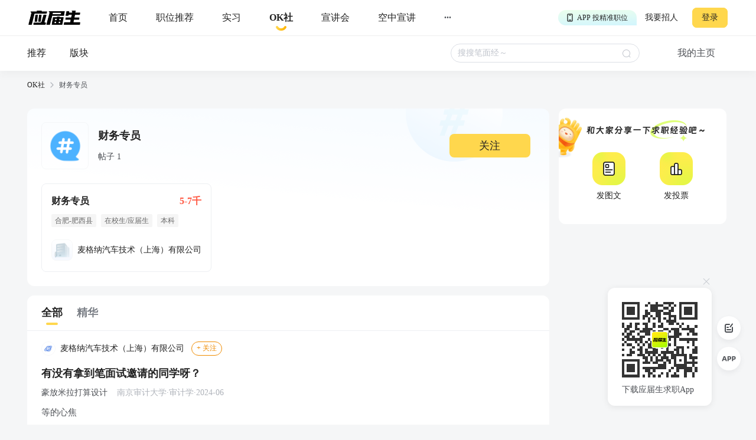

--- FILE ---
content_type: text/html; charset=utf-8
request_url: https://q.yingjiesheng.com/topic94195
body_size: 8766
content:
<!doctype html>
<html data-n-head-ssr>
  <head >
    <meta data-n-head="ssr" charset="utf-8"><meta data-n-head="ssr" name="viewport" content="width=device-width, initial-scale=1, maximum-scale=1, viewport-fit=cover"><meta data-n-head="ssr" name="format-detection" content="telephone=no"><meta data-n-head="ssr" data-hid="sentry-trace" name="sentry-trace" content="c56ff7cd23be4d4c933246d8374dd0ac-a6f3ba1e8de056cc-1"><meta data-n-head="ssr" data-hid="sentry-baggage" name="baggage" content="sentry-environment=production,sentry-public_key=30ddfd9249b34b76b4a3d2db0b8fbcce,sentry-trace_id=c56ff7cd23be4d4c933246d8374dd0ac,sentry-sample_rate=0.5"><meta data-n-head="ssr" name="applicable-device" content="pc" data-hid="applicable-device"><meta data-n-head="ssr" data-hid="description" name="description" content="OK社，是应届生求职网旗下专业的招聘求职辅助社区论坛，为应届生求职、实习提供财务专员交流分享。"><meta data-n-head="ssr" data-hid="keywords" name="keywords" content="财务专员,应届生OK社"><title>财务专员-应届生OK社</title><link data-n-head="ssr" rel="icon" type="image/x-icon" href="https://img01.51jobcdn.com/im/yjs/logo_arc.ico"><link data-n-head="ssr" rel="alternate" media="only screen and (max-width: 640px)" href="https://m.yingjiesheng.com" data-hid="alternate"><script data-n-head="ssr">
;(function(win, lib) {
    var doc = win.document;
    var docEl = doc.documentElement;
    var metaEl = doc.querySelector('meta[name="viewport"]');
    var flexibleEl = doc.querySelector('meta[name="flexible"]');
    var dpr = 0;
    var scale = 0;
    var tid;
    var flexible = lib.flexible || (lib.flexible = {});

    if (metaEl) {
        console.warn('将根据已有的meta标签来设置缩放比例');
        var match = metaEl.getAttribute('content').match(/initial\-scale=([\d\.]+)/);
        if (match) {
            scale = parseFloat(match[1]);
            dpr = parseInt(1 / scale);
        }
    } else if (flexibleEl) {
        var content = flexibleEl.getAttribute('content');
        if (content) {
            var initialDpr = content.match(/initial\-dpr=([\d\.]+)/);
            var maximumDpr = content.match(/maximum\-dpr=([\d\.]+)/);
            if (initialDpr) {
                dpr = parseFloat(initialDpr[1]);
                scale = parseFloat((1 / dpr).toFixed(2));
            }
            if (maximumDpr) {
                dpr = parseFloat(maximumDpr[1]);
                scale = parseFloat((1 / dpr).toFixed(2));
            }
        }
    }

    if (!dpr && !scale) {
        var isAndroid = win.navigator.appVersion.match(/android/gi);
        var isIPhone = win.navigator.appVersion.match(/iphone/gi);
        var devicePixelRatio = win.devicePixelRatio;
        if (isIPhone) {
            // iOS下，对于2和3的屏，用2倍的方案，其余的用1倍方案
            if (devicePixelRatio >= 3 && (!dpr || dpr >= 3)) {
                dpr = 3;
            } else if (devicePixelRatio >= 2 && (!dpr || dpr >= 2)){
                dpr = 2;
            } else {
                dpr = 1;
            }
        } else {
            // 其他设备下，仍旧使用1倍的方案
            dpr = 1;
        }
        scale = 1 / dpr;
    }

    docEl.setAttribute('data-dpr', dpr);
    if (!metaEl) {
        metaEl = doc.createElement('meta');
        metaEl.setAttribute('name', 'viewport');
        metaEl.setAttribute('content', 'initial-scale=' + scale + ', maximum-scale=' + scale + ', minimum-scale=' + scale + ', user-scalable=no');
        if (docEl.firstElementChild) {
            docEl.firstElementChild.appendChild(metaEl);
        } else {
            var wrap = doc.createElement('div');
            wrap.appendChild(metaEl);
            doc.write(wrap.innerHTML);
        }
    }

    function refreshRem(){
        var width = docEl.getBoundingClientRect().width;
        if (width / dpr > 540) {
            width = 540 * dpr;
        }
        var rem = width / 10;
        docEl.style.fontSize = rem + 'px';
        flexible.rem = win.rem = rem;
    }

    win.addEventListener('resize', function() {
        clearTimeout(tid);
        tid = setTimeout(refreshRem, 300);
    }, false);
    win.addEventListener('pageshow', function(e) {
        if (e.persisted) {
            clearTimeout(tid);
            tid = setTimeout(refreshRem, 300);
        }
    }, false);

    if (doc.readyState === 'complete') {
        doc.body.style.fontSize = 12 * dpr + 'px';
    } else {
        doc.addEventListener('DOMContentLoaded', function(e) {
            doc.body.style.fontSize = 12 * dpr + 'px';
        }, false);
    }


    refreshRem();

    flexible.dpr = win.dpr = dpr;
    flexible.refreshRem = refreshRem;
    flexible.rem2px = function(d) {
        var val = parseFloat(d) * this.rem;
        if (typeof d === 'string' && d.match(/rem$/)) {
            val += 'px';
        }
        return val;
    }
    flexible.px2rem = function(d) {
        var val = parseFloat(d) / this.rem;
        if (typeof d === 'string' && d.match(/px$/)) {
            val += 'rem';
        }
        return val;
    }

})(window, window['lib'] || (window['lib'] = {}));
</script><link rel="preload" crossorigin="anonymous" href="https://fccdn.51jobcdn.com/yjs/static/js/runtime.1767868678043.js" as="script"><link rel="preload" crossorigin="anonymous" href="https://fccdn.51jobcdn.com/yjs/static/js/commons/app.1767868678043.js" as="script"><link rel="preload" crossorigin="anonymous" href="https://fccdn.51jobcdn.com/yjs/static/css/vendors/app.1767868678043.css" as="style"><link rel="preload" crossorigin="anonymous" href="https://fccdn.51jobcdn.com/yjs/static/js/vendors/app.1767868678043.js" as="script"><link rel="preload" crossorigin="anonymous" href="https://fccdn.51jobcdn.com/yjs/static/css/app.1767868678043.css" as="style"><link rel="preload" crossorigin="anonymous" href="https://fccdn.51jobcdn.com/yjs/static/js/app.1767868678043.js" as="script"><link rel="preload" crossorigin="anonymous" href="https://fccdn.51jobcdn.com/yjs/static/css/15.1767868678043.css" as="style"><link rel="preload" crossorigin="anonymous" href="https://fccdn.51jobcdn.com/yjs/static/js/15.1767868678043.js" as="script"><link rel="preload" crossorigin="anonymous" href="https://fccdn.51jobcdn.com/yjs/static/css/14.1767868678043.css" as="style"><link rel="preload" crossorigin="anonymous" href="https://fccdn.51jobcdn.com/yjs/static/js/14.1767868678043.js" as="script"><link crossorigin="anonymous" rel="stylesheet" href="https://fccdn.51jobcdn.com/yjs/static/css/vendors/app.1767868678043.css"><link crossorigin="anonymous" rel="stylesheet" href="https://fccdn.51jobcdn.com/yjs/static/css/app.1767868678043.css"><link crossorigin="anonymous" rel="stylesheet" href="https://fccdn.51jobcdn.com/yjs/static/css/15.1767868678043.css"><link crossorigin="anonymous" rel="stylesheet" href="https://fccdn.51jobcdn.com/yjs/static/css/14.1767868678043.css">
    <script async>var _hmt=_hmt||[];!function(){var e=document.createElement("script");window.location.href.indexOf("https://m.yingjiesheng.com")>-1?e.src="https://hm.baidu.com/h.js?b15730ce74e116ff0df97e207706fa4a":e.src="https://hm.baidu.com/hm.js?6465b7e5e0e872fc416968a53d4fb422";var t=document.getElementsByTagName("script")[0];t.parentNode.insertBefore(e,t)}()</script>
    <!-- <script>
      // 因为pc端有q和young2个域名带来的问题，young切换到q后可删除
      if (window.location.href.indexOf('https://q.yingjiesheng.com/quit') > -1) {
        localStorage.removeItem('isGetUserToken');
        localStorage.removeItem('xy_jwt');
        localStorage.removeItem('xy_usertoken');
        localStorage.removeItem('accountid');
        localStorage.removeItem('userInfo');
        localStorage.removeItem('partner');
        localStorage.removeItem('userType');
        localStorage.removeItem('okUserInfo');
        localStorage.removeItem('welcomeModalShow');
        localStorage.removeItem('showAutoBindResult');
        localStorage.removeItem('myPopCount');
        localStorage.removeItem('showBindIncompleteTime');
      }
    </script> -->
    <!-- <script type="text/javascript" src="https://js.51jobcdn.com/in/js/young/echarts.min.js" crossorigin="anonymous"></script> -->
    <!-- <script src="https://cdn.bootcdn.net/ajax/libs/vConsole/3.9.0/vconsole.min.js" crossorigin="anonymous"></script>
    <script>
      // 初始化
      var vConsole = new VConsole();
    </script> -->
  </head>

  <body  style="font-size:12px">
    <div data-server-rendered="true" id="__nuxt"><!----><div id="__layout"><div id="app"><div data-v-a6a8e42e><div class="page-flex" data-v-a6a8e42e><div id="head" class="head borderB fixed" data-v-19234749 data-v-a6a8e42e><div class="head-nav" data-v-19234749><a rel="nofollow" href="https://www.yingjiesheng.com/" target="_blank" class="head-nav-left" data-v-19234749><img src="https://img01.51jobcdn.com/yjs/img/logo-fda6f77.png" alt="应届生求职网" data-v-19234749></a><div class="head-nav-center" data-v-19234749><a rel="nofollow" href="https://www.yingjiesheng.com/" target="_blank" class="item" data-v-19234749><span data-v-19234749>首页</span><!----></a><a href="https://q.yingjiesheng.com/pc/searchintention" class="item" data-v-19234749><span data-v-19234749>职位推荐</span><!----></a><a href="https://q.yingjiesheng.com/pc/searchintern" class="item" data-v-19234749><span data-v-19234749>实习</span><!----></a><a href="https://q.yingjiesheng.com/okrecommendtab" aria-label="okrecommendtab" class="item bold" data-v-19234749><span data-v-19234749>OK社</span><img src="https://img01.51jobcdn.com/yjs/img/select-15c29e4.png" alt data-v-19234749></a><a rel="nofollow" href="https://my.yingjiesheng.com/xuanjianghui.html" target="_blank" class="item" data-v-19234749><span data-v-19234749>宣讲会</span></a><a rel="nofollow" href="https://tv.51job.com" target="_blank" class="item" data-v-19234749><span data-v-19234749>空中宣讲</span></a><div class="item more" data-v-19234749> ··· <div class="dropdown" data-v-19234749><div style="display: flex; flex-direction: column" data-v-19234749><a rel="nofollow" href="https://www.yingjiesheng.com/deadline/" target="_blank" class="dropdown-list" data-v-19234749>Deadline</a><a rel="nofollow" href="https://www.yingjiesheng.com/haigui/" target="_blank" class="dropdown-list" data-v-19234749>海归</a><a rel="nofollow" href="https://www.yingjiesheng.com/major/" target="_blank" class="dropdown-list" data-v-19234749>分类求职</a><a rel="nofollow" href="https://www.yingjiesheng.com/industry/" target="_blank" class="dropdown-list" data-v-19234749>行业招聘</a></div></div></div></div><!----></div><!----><div class="el-dialog__wrapper app-down-dialog" style="display:none;" data-v-ce1f2a0e data-v-19234749><div role="dialog" aria-modal="true" aria-label="dialog" class="el-dialog el-dialog--center dialog-type-false" style="margin-top:28vh;"><div class="el-dialog__header"><span class="el-dialog__title"></span><button type="button" aria-label="Close" class="el-dialog__headerbtn"><i class="el-dialog__close el-icon el-icon-close"></i></button></div><!----><!----></div></div></div><div id="oktopicindex" class="page-flex-auto" data-v-1b0bd7d0 data-v-a6a8e42e><div class="header" data-v-1b0bd7d0><div id="okheader" class="fixed" data-v-07723da5 data-v-1b0bd7d0><div class="content" data-v-07723da5><a href="/okrecommendtab" class="content-recommend" data-v-07723da5>推荐<!----></a><a href="/forum" class="content-card" data-v-07723da5>版块<!----></a><div class="content-empty" data-v-07723da5></div><div class="content-search" data-v-07723da5><div class="el-input el-input--small el-input--suffix" data-v-07723da5><!----><input type="text" autocomplete="off" placeholder="搜搜笔面经～" class="el-input__inner"><!----><span class="el-input__suffix"><span class="el-input__suffix-inner"><i class="el-input__icon el-icon-search" data-v-07723da5></i><!----><!----><!----><!----></span><!----></span><!----><!----></div><div id="resList" class="content-search-list" style="display:none;" data-v-07723da5><div class="top" data-v-07723da5><span class="top-history" data-v-07723da5>历史搜索</span><span class="top-delete" data-v-07723da5>删除</span></div><div class="searchtags" data-v-07723da5></div></div></div><span class="content-home" data-v-07723da5>我的主页</span></div></div></div><div id="breadcrumb" data-v-481a7d64 data-v-1b0bd7d0><div data-v-481a7d64><a href="/okrecommendtab" target="_blank" class="breadcrumb-item" data-v-481a7d64>OK社</a><img src="[data-uri]" alt data-v-481a7d64></div><div data-v-481a7d64><span class="breadcrumb-item" data-v-481a7d64>财务专员</span><!----></div></div><div class="content" style="min-height:600px;margin-top:16px;" data-v-1b0bd7d0><div class="topic" data-v-1b0bd7d0><div class="topic-info" style="margin-bottom:8px;" data-v-1b0bd7d0><div class="topic-info-detail" data-v-1b0bd7d0><div class="detail" data-v-1b0bd7d0><img src="https://img01.51jobcdn.com/yjs/img/icon_topic@2x-3f44322.png" alt="logo" class="detail-logo" data-v-1b0bd7d0><div class="detail-other" data-v-1b0bd7d0><h1 class="detail-other-name" data-v-1b0bd7d0>财务专员</h1><p class="detail-other-other" data-v-1b0bd7d0>帖子 1   <!----></p></div></div><div class="btn" data-v-1b0bd7d0>关注</div></div></div><!----><div class="topic-job" data-v-1b0bd7d0><a href="https://q.yingjiesheng.com/jobdetail/150685454.html?property={&quot;isInitiative&quot;:&quot;是&quot;,&quot;jobSource&quot;:&quot;网申&quot;,&quot;jobId&quot;:&quot;150685454&quot;,&quot;jobTitle&quot;:&quot;财务专员&quot;,&quot;companyId&quot;:&quot;8093826&quot;,&quot;companyName&quot;:&quot;麦格纳汽车技术（上海）有限公司&quot;,&quot;pageCode&quot;:&quot;bbspc&quot;}" target="_blank" class="job" data-v-1b0bd7d0><div class="job-title" data-v-1b0bd7d0><span class="job-title-name text-cut" data-v-1b0bd7d0>财务专员</span><span class="job-title-salary text-cut" data-v-1b0bd7d0>5-7千</span></div><div class="job-tags" data-v-1b0bd7d0><span class="job-tags-tag" data-v-1b0bd7d0>合肥-肥西县</span><span class="job-tags-tag" data-v-1b0bd7d0> 在校生/应届生 </span><span class="job-tags-tag" data-v-1b0bd7d0> 本科 </span></div><div class="job-company" data-v-1b0bd7d0><img src="https://img04.51jobcdn.com/im/mkt/app/51job_phone/app/homelogo/home_logo_default.png?version=20241112" data-v-1b0bd7d0><span class="cname text-cut" data-v-1b0bd7d0>麦格纳汽车技术（上海）有限公司</span></div></a></div></div><div class="content-main" data-v-1b0bd7d0><div style="border-radius: 12px; overflow: hidden" data-v-1b0bd7d0><div class="fixed" style="display:none;" data-v-1b0bd7d0><div class="content-main-title" data-v-1b0bd7d0><div class="lefttab" data-v-1b0bd7d0><div class="lefttab-text tabactive" data-v-1b0bd7d0>全部</div><div class="lefttab-line" style="display:;" data-v-1b0bd7d0></div></div><div class="righttab" data-v-1b0bd7d0><div class="righttab-text" data-v-1b0bd7d0>精华</div><div class="righttab-line" style="display:none;" data-v-1b0bd7d0></div></div></div><!----></div><div data-v-1b0bd7d0><div class="content-main-title" data-v-1b0bd7d0><div class="lefttab" data-v-1b0bd7d0><div class="lefttab-text tabactive" data-v-1b0bd7d0>全部</div><div class="lefttab-line" style="display:;" data-v-1b0bd7d0></div></div><div class="righttab" data-v-1b0bd7d0><div class="righttab-text" data-v-1b0bd7d0>精华</div><div class="righttab-line" style="display:none;" data-v-1b0bd7d0></div></div></div><!----></div><div class="content-main-list" data-v-1b0bd7d0><div sensorsname="PostExposure" sensorsdata="{&quot;elementTitle&quot;:&quot;财务专员&quot;,&quot;naviName1&quot;:&quot;全部&quot;,&quot;naviName2&quot;:&quot;&quot;,&quot;keyword&quot;:&quot;&quot;,&quot;requestId&quot;:&quot;e0684cd9934e48a185a20e82664572a0&quot;,&quot;contentId&quot;:198526,&quot;contentRank&quot;:0}" class="threads-card sensors_exposure" data-v-0731cbe4 data-v-1b0bd7d0><div class="threads-card-forum" data-v-0731cbe4><a href="https://q.yingjiesheng.com/forum/bk12101" target="_blank" data-v-0731cbe4><img src="https://img01.51jobcdn.com/yjs/img/plate_logo-249ab03.png" alt class="logo" data-v-0731cbe4><span class="title" data-v-0731cbe4> 麦格纳汽车技术（上海）有限公司 </span></a><span class="follow" style="display:;" data-v-0731cbe4>+ 关注</span><span class="follow already" style="display:none;" data-v-0731cbe4>已关注</span></div><a href="https://q.yingjiesheng.com/forum/bk12101/tz198526?ids=" target="_blank" class="threads-card-title" data-v-0731cbe4><img src="https://img01.51jobcdn.com/yjs/img/tag_excellent-0ecf1a6.png" alt style="display:none;" data-v-0731cbe4><span class="title" data-v-0731cbe4> 有没有拿到笔面试邀请的同学呀？ </span></a><!----><div class="threads-card-user" data-v-0731cbe4><!----><a href="https://q.yingjiesheng.com/user5285698" target="_blank" data-v-0731cbe4><span class="nickname" data-v-0731cbe4> 豪放米拉打算设计 </span></a><span class="degree" data-v-0731cbe4> 南京审计大学·审计学·2024-06 </span></div><div class="threads-card-content" data-v-0731cbe4><div class="desc" data-v-0731cbe4><!----><div data-v-0731cbe4>等的心焦</div></div></div><div class="threads-card-images" data-v-0731cbe4></div><!----><!----><!----><div class="threads-card-foot" data-v-0731cbe4><div class="threads-card-foot-left" data-v-0731cbe4><a href="https://q.yingjiesheng.com/topic94195" target="_blank" class="topic" data-v-0731cbe4> 财务专员 </a></div><div class="threads-card-foot-right" data-v-0731cbe4><div class="operate" data-v-0731cbe4><img src="https://img01.51jobcdn.com/yjs/img/icon_comment-af81651.png" alt style="display:;" data-v-0731cbe4><img src="https://img01.51jobcdn.com/yjs/img/icon_comment_select-eb2e570.png" alt style="display:none;" data-v-0731cbe4><span style="color:#7c8087;" data-v-0731cbe4></span><!----></div><div class="operate" data-v-0731cbe4><img src="https://img01.51jobcdn.com/yjs/img/icon_like-9b30f1a.png" alt data-v-0731cbe4><!----><!----><span style="color:#7c8087;" data-v-0731cbe4></span></div><div class="operate" data-v-0731cbe4><img src="https://img01.51jobcdn.com/yjs/img/icon_collect-129cd3e.png" alt style="display:;" data-v-0731cbe4><img src="https://img01.51jobcdn.com/yjs/img/icon_collect_select-905453e.png" alt style="display:none;" data-v-0731cbe4><span style="color:#7c8087;" data-v-0731cbe4></span></div></div></div><!----></div><!----></div><!----><!----></div></div><!----><div class="content-rightnav" style="top:0;" data-v-1b0bd7d0><div class="content-rightnav-send" data-v-1b0bd7d0><div class="sendthread" data-v-032d45d7 data-v-1b0bd7d0><img src="https://img01.51jobcdn.com/yjs/img/ok_creator_ok-d427a8c.gif" alt="pet" class="sendthread-pet" data-v-032d45d7><img src="https://img01.51jobcdn.com/yjs/img/ok_creation_title-c4e0904.png" alt="title" class="sendthread-title" data-v-032d45d7><div class="sendthread-options" data-v-032d45d7><a href="" target="_blank" class="sendthread-options-text" data-v-032d45d7><img src="https://img01.51jobcdn.com/yjs/img/ok_creation_text-1989b01.png" alt="text" data-v-032d45d7><span data-v-032d45d7>发图文</span></a><a href="" target="_blank" class="sendthread-options-vote" data-v-032d45d7><img src="https://img01.51jobcdn.com/yjs/img/ok_creation_vote-ac4f2c1.png" alt="vote" data-v-032d45d7><span data-v-032d45d7>发投票</span></a></div></div></div><div class="content-rightnav-list" data-v-1b0bd7d0><!----></div></div></div><div data-v-3bca11c0 data-v-1b0bd7d0><div class="el-dialog__wrapper window-login" style="display:none;" data-v-3bca11c0><div role="dialog" aria-modal="true" aria-label="dialog" class="el-dialog" style="margin-top:25vh;width:444px;"><div class="el-dialog__header"><span class="el-dialog__title"></span><button type="button" aria-label="Close" class="el-dialog__headerbtn"><i class="el-dialog__close el-icon el-icon-close"></i></button></div><!----><!----></div></div></div><div class="el-dialog__wrapper" style="display:none;" data-v-71fa4118 data-v-1b0bd7d0><div role="dialog" aria-modal="true" aria-label="dialog" class="el-dialog" style="margin-top:30vh;width:264px;"><div class="el-dialog__header"><span class="el-dialog__title"></span><button type="button" aria-label="Close" class="el-dialog__headerbtn"><i class="el-dialog__close el-icon el-icon-close"></i></button></div><!----><!----></div></div></div><div id="foot" data-v-56bb4d5f data-v-a6a8e42e><div class="foot" data-v-56bb4d5f><div class="wrap" style="display: flex" data-v-56bb4d5f><div class="info" style="flex: 1" data-v-56bb4d5f><p data-v-56bb4d5f><a rel="nofollow" href="https://www.yingjiesheng.com/about/us/cn/index.html" target="_blank" data-v-56bb4d5f>关于我们</a><em data-v-56bb4d5f>|</em><a rel="nofollow" href="https://vip.yingjiesheng.com/" target="_blank" data-v-56bb4d5f>合作伙伴</a><em data-v-56bb4d5f>|</em><a href="https://q.yingjiesheng.com/pc/explain?type=4" target="_blank" data-v-56bb4d5f>隐私条款</a><em data-v-56bb4d5f>|</em><a rel="nofollow" href="https://m.yingjiesheng.com/" target="_blank" data-v-56bb4d5f>触屏版</a><em data-v-56bb4d5f>|</em><a rel="nofollow" href="https://link.yingjiesheng.com/" target="_blank" data-v-56bb4d5f>友情链接</a><em data-v-56bb4d5f>|</em><a rel="nofollow" href="https://www.yingjiesheng.com/about/about.html" target="_blank" data-v-56bb4d5f>联系我们</a><em data-v-56bb4d5f>|</em><a rel="nofollow" href="https://www.yingjiesheng.com/about/jubao.html" target="_blank" data-v-56bb4d5f>违法和不良信息举报</a><em data-v-56bb4d5f>|</em><a rel="nofollow" href="http://help.yingjiesheng.com/" target="_blank" data-v-56bb4d5f>帮助指南</a><em data-v-56bb4d5f>|</em><a rel="nofollow" href="https://my.yingjiesheng.com/index.php/company.htm" target="_blank" data-v-56bb4d5f>我要招人</a></p><p data-v-56bb4d5f> 网站备案/许可证号：<a rel="nofollow" href="http://beian.miit.gov.cn/" target="_blank" data-v-56bb4d5f>沪ICP备12015550号-13</a><em data-v-56bb4d5f>|</em><a rel="nofollow" href="https://www.yingjiesheng.com/about/qualification.html" target="_blank" data-v-56bb4d5f><img src="https://img01.51jobcdn.com/yjs/img/footer_licence@2x-df39670.png" alt height="16" style="vertical-align: middle; margin-right: 5px; width: 16px" data-v-56bb4d5f>电子营业执照/人力资源服务许可证</a></p><p data-v-56bb4d5f><a rel="nofollow" href="http://www.beian.gov.cn/portal/registerSystemInfo?recordcode=31011502002551" target="_blank" class="gan" data-v-56bb4d5f><img src="https://img01.51jobcdn.com/yjs/img/footer_beian@2x-f30a0db.png" alt height="16" style="vertical-align: middle; margin-right: 5px; width: 16px" data-v-56bb4d5f>沪公网安备 31011502002551 号</a></p><p data-v-56bb4d5f>上海市反电信网络诈骗中心防范劝阻电话和短信统一专号：962110，网民接到962110电话，请立即接听。</p><p data-v-56bb4d5f> Copyright <span data-v-56bb4d5f>©前锦网络信息技术（上海）有限公司</span>版权所有 </p></div><div class="code" data-v-56bb4d5f><div class="wxcode" data-v-56bb4d5f><img src="https://img01.51jobcdn.com/yjs/img/download-qrcode-footer-d468e5e.png" alt width="90" data-v-56bb4d5f><br data-v-56bb4d5f><a href="https://q.yingjiesheng.com/download" target="_blank" data-v-56bb4d5f>APP下载</a></div><div class="appcode" data-v-56bb4d5f><img src="https://img01.51jobcdn.com/yjs/img/qrcode_wechat-dfdd3f6.png" width="90" alt data-v-56bb4d5f><br data-v-56bb4d5f><a rel="nofollow" href="//vip.yingjiesheng.com/weixin/" target="_blank" data-v-56bb4d5f>微信订阅号</a></div></div></div><div class="wrap" data-v-56bb4d5f><p class="license" data-v-56bb4d5f><a rel="nofollow" href="https://www.12377.cn/" aria-label="jb" target="_blank" data-v-56bb4d5f><img src="https://img01.51jobcdn.com/yjs/img/footer_report@2x-aca155d.png" alt style="height: 32px" data-v-56bb4d5f></a><a rel="nofollow" href="https://www.shjbzx.cn/" aria-label="jb" target="_blank" data-v-56bb4d5f><img src="https://img01.51jobcdn.com/yjs/img/footer_reportshanghai@2x-5db3978.png" alt style="height: 32px" data-v-56bb4d5f></a></p></div></div></div></div><div data-v-3bca11c0 data-v-a6a8e42e><div class="el-dialog__wrapper window-login" style="display:none;" data-v-3bca11c0><div role="dialog" aria-modal="true" aria-label="dialog" class="el-dialog" style="margin-top:25vh;width:444px;"><div class="el-dialog__header"><span class="el-dialog__title"></span><button type="button" aria-label="Close" class="el-dialog__headerbtn"><i class="el-dialog__close el-icon el-icon-close"></i></button></div><!----><!----></div></div></div><div class="el-dialog__wrapper" style="display:none;" data-v-7cd4f2b0 data-v-a6a8e42e><div role="dialog" aria-modal="true" aria-label="意见反馈" class="el-dialog el-style__reset" style="margin-top:15vh;width:520px;"><div class="el-dialog__header"><span class="el-dialog__title">意见反馈</span><button type="button" aria-label="Close" class="el-dialog__headerbtn"><i class="el-dialog__close el-icon el-icon-close"></i></button></div><!----><div class="el-dialog__footer"><button disabled="disabled" type="button" class="el-button el-style__reset el-button--primary el-button--small is-disabled" data-v-7cd4f2b0><!----><!----><span>提交</span></button></div></div></div><div class="el-dialog__wrapper bind-guide" style="display:none;" data-v-4b58ef70 data-v-a6a8e42e><div role="dialog" aria-modal="true" aria-label="dialog" class="el-dialog" style="margin-top:25vh;width:420px;"><div class="el-dialog__header"><span class="el-dialog__title"></span><button type="button" aria-label="Close" class="el-dialog__headerbtn"><i class="el-dialog__close el-icon el-icon-close"></i></button></div><!----><!----></div></div><div class="el-dialog__wrapper resume-guide" style="display:none;" data-v-419f548c data-v-a6a8e42e><div role="dialog" aria-modal="true" aria-label="dialog" class="el-dialog" style="margin-top:25vh;width:420px;"><div class="el-dialog__header"><span class="el-dialog__title"></span><button type="button" aria-label="Close" class="el-dialog__headerbtn"><i class="el-dialog__close el-icon el-icon-close"></i></button></div><!----><!----></div></div><!----></div><!----><!----></div></div></div><script>window.__NUXT__=(function(a,b,c,d,e,f,g,h,i,j,k,l,m,n,o,p,q,r,s,t,u,v,w,x,y,z){return {layout:"default",data:[{},{isFirst:c,tagList:[],threadsList:[{property:"{\"isInitiative\":\"是\",\"requestId\":\"e0684cd9934e48a185a20e82664572a0\"}",fromType:b,id:198526,forumId:j,type:d,options:[],optionTotalUps:b,optionSelected:c,userId:t,nickname:k,avatar:u,title:"有没有拿到笔面试邀请的同学呀？",description:"等的心焦",isHot:c,isDigest:c,isTop:c,posts:b,likes:b,collections:b,createTimestamp:1712558123,createTime:f,updateTime:"2024-04-08 16:16:16",status:d,tags:[],isLike:c,isCollection:c,forum:{fromType:b,id:j,type:d,title:g,createTime:v,updateTime:v,threads:32,follows:2,isFollow:c},user:{id:t,foreignId:"233684916",foreignType:b,nickname:k,nicknameHasChange:c,avatar:u,school:"南京审计大学",major:"审计学",timeTo:"2024-06",isExtraInfoShow:l,lastLoginTime:"2024-07-24 17:41:47",createTime:"2023-09-09 11:42:33",updateTime:"2024-07-01 17:42:23",status:b,nicknameType:b,userName:"郑雪艳",customNickname:k,sex:d,ipAddress:"江苏"},topics:[{fromType:b,id:w,title:e,createTime:f,updateTime:f,jobId:h,topicJobInfo:{property:m,jobId:h,jobName:e,provideSalaryStr:n,jobTags:[o,i],companyName:g,companyLogo:p,companyId:q,jobarea:r}}],isMyThread:c,isPost:c,jobInfo:{property:m,jobId:h,jobName:e,provideSalaryStr:n,jobTags:[o,i],companyName:g,companyLogo:p,companyId:q,jobarea:r}}],tabType:x,pageInfo:{page:d,pageSize:50},topicStatus:x,topicInfo:{fromType:b,id:w,title:e,createTime:f,updateTime:f,threads:d,follows:b,jobId:h,showInPost:b,topicJobInfo:{property:m,jobId:h,jobName:e,provideSalaryStr:n,jobTags:[o,i],companyName:g,companyLogo:p,companyId:q,forumId:j,forumTitle:g,jobarea:r},isFollow:c,zhuTui:b,topThreadList:{items:[],totalCount:b,totalcount:b}},topicList:[],pageTitle:e,totalCount:d}],fetch:{},error:null,state:{commonStore:{isGetUserToken:y,logintime:a,isSensorsInit:a,userInfo:a,uuid:"17686154768991603519",messageInfo:a,wxopenid:a,imgCdnPath:"https:\u002F\u002Fimg04.51jobcdn.com\u002Fim\u002Fyoung\u002F",frompageUrl:a,partner:a,isshowTopBanner:l,xy_usertoken:a,userType:a,from_domain:"yjs_web",accountid:a,young_sign_key:"lhs3ayggr7fc00sjgskaupe6nrrlxod9tl1ct7hhdivvzdd2kj6hurj3fukhnt3r",cupid_sign_key:"abfc8f9dcf8c3f3d8aa294ac5f2cf2cc7767e5592590f39c3f503271dd68562b",isshowGlobalLoading:c,pagesize:20,source:a,resourceInfo:{apiversion:400,clientid:"000017",signkey:"630861190332d02b5c9ae274c7721b16"},isHasHaiBao:y,shareParam:{share_img:a,sharetxt:a,sharetitle:a,post_image:a,post_url_image:a,share_url:a,petTaskType:a},phone:/(^((\d{1,4}-)\d{5,15}$)|(^1\d{10}$))/,device:"pc",appType:a,phoneInfo:{value:"CN",code:"86"},dictkey:"763cd7c36162daa3d2ed2b48b500e623",d_degree:[{name:"大专",code:5},{name:i,code:6},{name:"硕士",code:7},{name:"博士",code:8}],d_major:[],d_funtype:[],d_xyfuntype:[],d_area:[],d_download_url:{"/m/wikiinfo":s,"/m/citymeet":"https:\u002F\u002Fscdata.51job.com\u002Fr\u002FY8a","/m/jobfp":s,"/m/welfare":"https:\u002F\u002Fscdata.51job.com\u002Fr\u002FL8a","/m/policy":s},okUserInfo:a,myPopCount:a},dictStore:{yjsPcSearchJob:[],yjsPcRecommendJob:[],yjsPcInternJob:[],d_m_area:[],d_area:[],d_yjs_funtype:[],d_major:[]}},serverRendered:l,routePath:"\u002Ftopic94195",config:{_app:{basePath:z,assetsPath:z,cdnURL:"https:\u002F\u002Ffccdn.51jobcdn.com\u002Fyjs\u002F"}}}}("",0,false,1,"财务专员","2024-04-08 14:35:23","麦格纳汽车技术（上海）有限公司",150685454,"本科",12101,"豪放米拉打算设计",true,"{\"isInitiative\":\"是\",\"jobSource\":\"网申\",\"jobId\":\"150685454\",\"jobTitle\":\"财务专员\",\"companyId\":\"8093826\",\"companyName\":\"麦格纳汽车技术（上海）有限公司\"}","5-7千","在校生\u002F应届生","https:\u002F\u002Fimg04.51jobcdn.com\u002Fim\u002Fmkt\u002Fapp\u002F51job_phone\u002Fapp\u002Fhomelogo\u002Fhome_logo_default.png?version=20241112","8093826","合肥-肥西县","https:\u002F\u002Fyoung.yingjiesheng.com\u002Fdownload",5285698,"https:\u002F\u002Fimg01.51jobcdn.com\u002Fimehire\u002FIM_Attach\u002Fbbs\u002Favatar\u002Fdefault\u002Favatar_female4.png","2023-09-08 12:13:18",94195,"1","0","\u002F"));</script><script crossorigin="anonymous" src="https://fccdn.51jobcdn.com/yjs/static/js/runtime.1767868678043.js" defer></script><script crossorigin="anonymous" src="https://fccdn.51jobcdn.com/yjs/static/js/15.1767868678043.js" defer></script><script crossorigin="anonymous" src="https://fccdn.51jobcdn.com/yjs/static/js/14.1767868678043.js" defer></script><script crossorigin="anonymous" src="https://fccdn.51jobcdn.com/yjs/static/js/commons/app.1767868678043.js" defer></script><script crossorigin="anonymous" src="https://fccdn.51jobcdn.com/yjs/static/js/vendors/app.1767868678043.js" defer></script><script crossorigin="anonymous" src="https://fccdn.51jobcdn.com/yjs/static/js/app.1767868678043.js" defer></script>
  </body>
</html>
